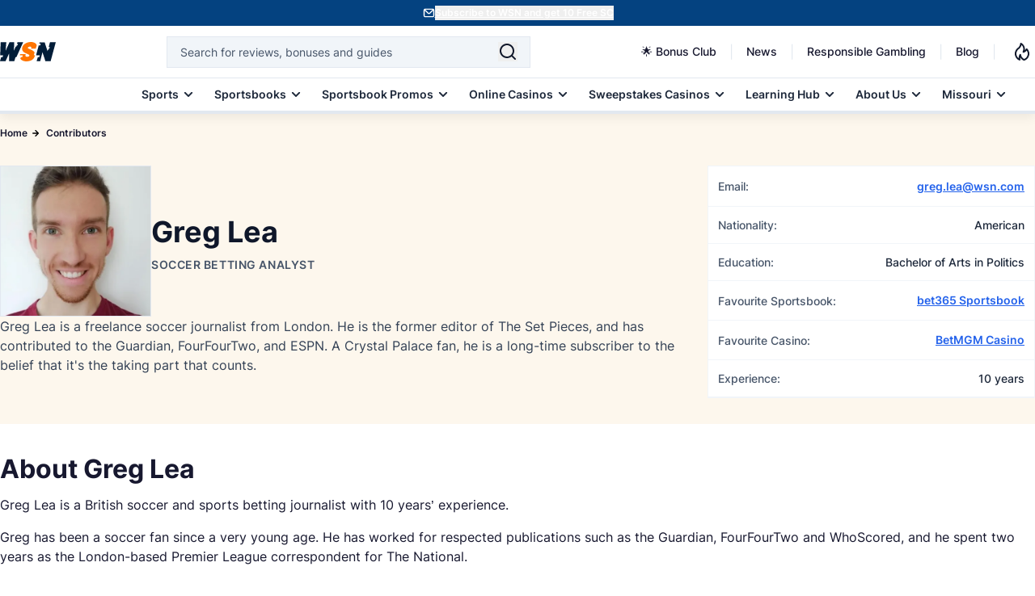

--- FILE ---
content_type: image/svg+xml
request_url: https://www.wsn.com/images/modules/disclaimer/disclaimer.svg
body_size: 579
content:
<svg width="28" height="28" viewBox="0 0 28 28" fill="none" xmlns="http://www.w3.org/2000/svg">
<path d="M14.0003 12.6667C13.6467 12.6667 13.3076 12.8071 13.0575 13.0572C12.8075 13.3072 12.667 13.6464 12.667 14V19.3333C12.667 19.6869 12.8075 20.0261 13.0575 20.2761C13.3076 20.5262 13.6467 20.6667 14.0003 20.6667C14.354 20.6667 14.6931 20.5262 14.9431 20.2761C15.1932 20.0261 15.3337 19.6869 15.3337 19.3333V14C15.3337 13.6464 15.1932 13.3072 14.9431 13.0572C14.6931 12.8071 14.354 12.6667 14.0003 12.6667ZM14.507 7.43999C14.1824 7.30663 13.8183 7.30663 13.4937 7.43999C13.33 7.50345 13.1805 7.5986 13.0537 7.71999C12.9359 7.84959 12.8412 7.99841 12.7737 8.15999C12.699 8.31823 12.6625 8.49175 12.667 8.66666C12.666 8.84213 12.6996 9.01608 12.766 9.17853C12.8323 9.34098 12.9301 9.48874 13.0537 9.61332C13.1833 9.7311 13.3321 9.8258 13.4937 9.89332C13.6957 9.97631 13.915 10.0084 14.1323 9.98681C14.3496 9.9652 14.5582 9.89055 14.7399 9.76942C14.9217 9.64828 15.0708 9.48437 15.1743 9.29209C15.2779 9.0998 15.3326 8.88503 15.3337 8.66666C15.3288 8.31363 15.1906 7.9755 14.947 7.71999C14.8202 7.5986 14.6707 7.50345 14.507 7.43999ZM14.0003 0.666656C11.3632 0.666656 8.78538 1.44864 6.59273 2.91373C4.40007 4.37881 2.69111 6.4612 1.68194 8.89754C0.672769 11.3339 0.408725 14.0148 0.923194 16.6012C1.43766 19.1876 2.70754 21.5634 4.57224 23.4281C6.43694 25.2928 8.81271 26.5627 11.3991 27.0771C13.9855 27.5916 16.6664 27.3276 19.1028 26.3184C21.5391 25.3092 23.6215 23.6002 25.0866 21.4076C26.5517 19.2149 27.3337 16.6371 27.3337 14C27.3337 12.249 26.9888 10.5152 26.3187 8.89754C25.6487 7.27987 24.6665 5.81001 23.4284 4.5719C22.1903 3.33379 20.7205 2.35166 19.1028 1.6816C17.4851 1.01153 15.7513 0.666656 14.0003 0.666656ZM14.0003 24.6667C11.8907 24.6667 9.82837 24.0411 8.07425 22.869C6.32012 21.6969 4.95295 20.031 4.14562 18.0819C3.33828 16.1329 3.12705 13.9882 3.53862 11.919C3.9502 9.8499 4.9661 7.94928 6.45786 6.45752C7.94962 4.96576 9.85024 3.94986 11.9194 3.53828C13.9885 3.1267 16.1332 3.33794 18.0823 4.14528C20.0314 4.95261 21.6973 6.31978 22.8693 8.07391C24.0414 9.82803 24.667 11.8903 24.667 14C24.667 16.829 23.5432 19.5421 21.5428 21.5425C19.5424 23.5429 16.8293 24.6667 14.0003 24.6667Z" fill="#1E293B"/>
</svg>


--- FILE ---
content_type: image/svg+xml
request_url: https://www.wsn.com/images/vector.svg
body_size: -236
content:
<svg width="14" height="14" viewBox="0 0 14 14" fill="none" xmlns="http://www.w3.org/2000/svg">
<path d="M6.99967 13.6666C10.6816 13.6666 13.6663 10.6818 13.6663 6.99992C13.6663 3.31802 10.6816 0.333252 6.99967 0.333252C3.31778 0.333252 0.333008 3.31802 0.333008 6.99992C0.333008 10.6818 3.31778 13.6666 6.99967 13.6666Z" fill="#FF7500"/>
</svg>
